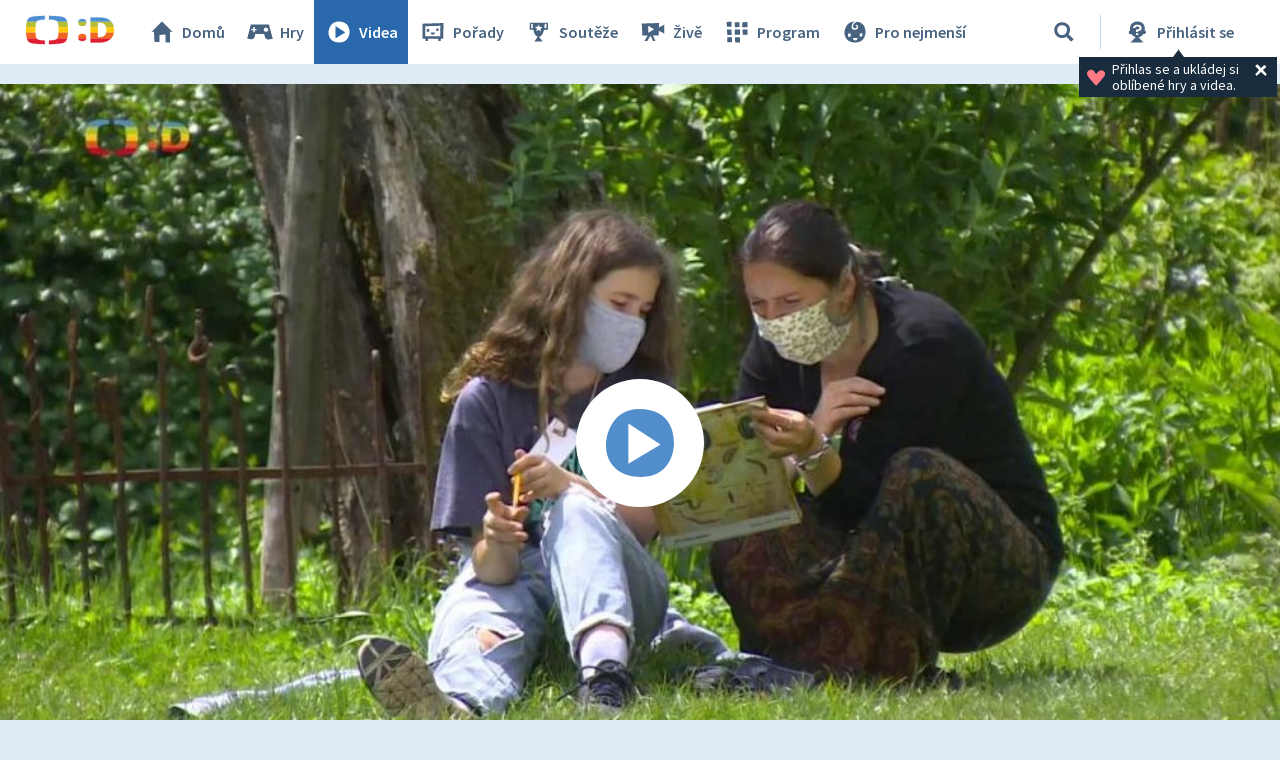

--- FILE ---
content_type: text/plain; charset=utf-8
request_url: https://events.getsitectrl.com/api/v1/events
body_size: 559
content:
{"id":"66f852fa17f4c28a","user_id":"66f852fa183d0ee8","time":1769011406943,"token":"1769011406.2f58c49ff526cbe2430f1d32721f387d.91faf2f1d024d661b23db4e036966e74","geo":{"ip":"18.188.189.235","geopath":"147015:147763:220321:","geoname_id":4509177,"longitude":-83.0061,"latitude":39.9625,"postal_code":"43215","city":"Columbus","region":"Ohio","state_code":"OH","country":"United States","country_code":"US","timezone":"America/New_York"},"ua":{"platform":"Desktop","os":"Mac OS","os_family":"Mac OS X","os_version":"10.15.7","browser":"Other","browser_family":"ClaudeBot","browser_version":"1.0","device":"Spider","device_brand":"Spider","device_model":"Desktop"},"utm":{}}